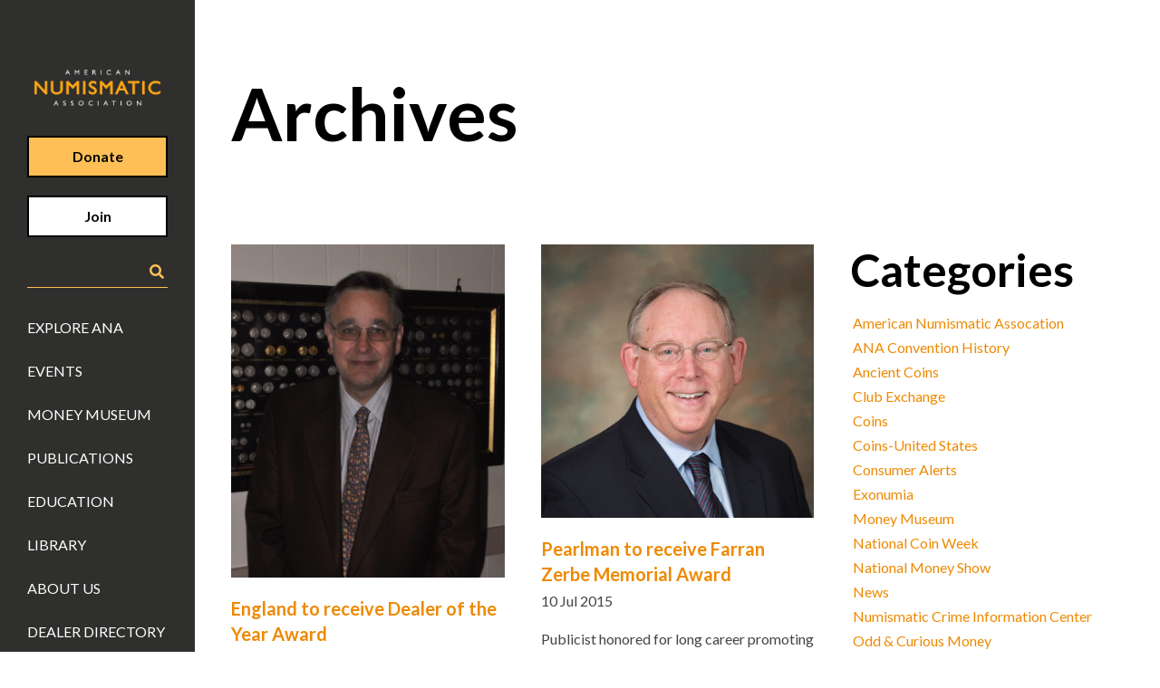

--- FILE ---
content_type: text/css
request_url: https://www.money.org/wp-content/themes/money/css/styles.css?ver=1746047565
body_size: 82
content:
div.bars {
  width: 30px;
  height: 3px;
  background: white;
  border-radius: 4px;
  position: relative;
}
div.bars::after {
  content: "";
  width: 30px;
  height: 3px;
  background: white;
  border-radius: 3px;
  display: block;
  position: absolute;
  top: -8px;
}
div.bars::before {
  content: "";
  width: 30px;
  height: 3px;
  background: white;
  border-radius: 3px;
  display: block;
  position: absolute;
  bottom: -8px;
}
section.ana-title-slider {
  background: #000;
}


--- FILE ---
content_type: application/javascript; charset=utf-8
request_url: https://www.money.org/wp-content/themes/money/js/lightbox-compat.js?ver=1746047565
body_size: 3258
content:
/**
 * Simple Lightbox Compatibility Script
 *
 * This script provides a custom lightweight lightbox implementation for elements
 * with data-lightbox attributes, without relying on UIkit or other libraries.
 */
(function ($) {
  "use strict";

  // Initialize when the document is ready
  $(document).ready(function() {
    // Create the lightbox container if it doesn't exist
    if ($("#simple-lightbox").length === 0) {
      createLightboxContainer();
    }

    // Process all elements with data-lightbox attributes
    initLightbox();
  });

  /**
   * Create the lightbox container in the DOM
   */
  function createLightboxContainer() {
    const container = $(`
      <div id="simple-lightbox" class="simple-lightbox">
        <div class="simple-lightbox-content">
          <div class="simple-lightbox-image-container">
            <img class="simple-lightbox-image" src="" alt="">
          </div>
          <div class="simple-lightbox-caption"></div>
        </div>
        <button class="simple-lightbox-prev" aria-label="Previous image">&lsaquo;</button>
        <button class="simple-lightbox-next" aria-label="Next image">&rsaquo;</button>
        <button class="simple-lightbox-close" aria-label="Close lightbox">&times;</button>
        <div class="simple-lightbox-swipe-indicator">Swipe to navigate</div>
      </div>
    `).appendTo("body");

    // Set up event handlers
    container.find(".simple-lightbox-close").on("click", closeLightbox);
    container.on("click", function(e) {
      if ($(e.target).hasClass("simple-lightbox")) {
        closeLightbox();
      }
    });
    container.find(".simple-lightbox-prev").on("click", showPrevImage);
    container.find(".simple-lightbox-next").on("click", showNextImage);

    // Set up keyboard navigation
    $(document).on("keydown.lightbox", function(e) {
      if ($("#simple-lightbox").hasClass("active")) {
        switch (e.keyCode) {
          case 27: // Escape key
            closeLightbox();
            break;
          case 37: // Left arrow
            showPrevImage();
            break;
          case 39: // Right arrow
            showNextImage();
            break;
        }
      }
    });
    
    // Set up touch swipe for mobile devices
    setupTouchSwipe(container);
  }

  /**
   * Initialize the lightbox by processing all elements with data-lightbox attributes
   */
  function initLightbox() {
    // Store groups of lightbox items
    const groups = {};

    // Process all elements with data-lightbox attribute
    $("a[data-lightbox], area[data-lightbox], img[data-lightbox]").each(function() {
      const $element = $(this);
      const groupName = $element.attr("data-lightbox") || "default";
      
      // Create group if it doesn't exist
      if (!groups[groupName]) {
        groups[groupName] = [];
      }
      
      // Add this element to the group
      groups[groupName].push(this);
      
      // Add click handler
      $element.on("click", function(e) {
        e.preventDefault();
        const index = groups[groupName].indexOf(this);
        openLightbox(groupName, groups[groupName], index);
      });
    });

    // Store the groups for later use
    $("#simple-lightbox").data("groups", groups);
  }

  /**
   * Open the lightbox with a specific group and index
   */
  function openLightbox(groupName, elements, index) {
    const $lightbox = $("#simple-lightbox");
    const $image = $lightbox.find(".simple-lightbox-image");
    const $caption = $lightbox.find(".simple-lightbox-caption");
    const $prevBtn = $lightbox.find(".simple-lightbox-prev");
    const $nextBtn = $lightbox.find(".simple-lightbox-next");

    // Store current state
    $lightbox.data("currentGroup", groupName);
    $lightbox.data("currentIndex", index);

    // Get the current element
    const $currentElement = $(elements[index]);
    let src, caption;

    // Determine the source and caption based on element type
    if ($currentElement.is("a") || $currentElement.is("area")) {
      src = $currentElement.attr("href");
      caption = $currentElement.attr("data-caption") || 
               $currentElement.attr("data-title") || 
               $currentElement.attr("title") || "";
    } else if ($currentElement.is("img")) {
      src = $currentElement.attr("src");
      caption = $currentElement.attr("data-caption") || 
               $currentElement.attr("alt") || "";
    }

    // Set the image source and caption
    $image.attr("src", src);
    if (caption && caption.trim() !== "") {
      $caption.text(caption).show();
    } else {
      $caption.hide();
    }
    
    // Ensure image is properly sized when loaded
    $image.on('load', function() {
      adjustImageSize();
    });
    
    // Show the lightbox
    $lightbox.addClass("active");
    $("body").addClass("simple-lightbox-open");

    // Show/hide navigation buttons based on group size
    if (elements.length <= 1) {
      $prevBtn.hide();
      $nextBtn.hide();
    } else {
      $prevBtn.show();
      $nextBtn.show();
    }
    
    // Reset swipe indicator animation for mobile
    if (isMobileDevice()) {
      const $indicator = $lightbox.find('.simple-lightbox-swipe-indicator');
      $indicator.css('animation', 'none');
      // Force reflow
      void $indicator[0].offsetWidth;
      $indicator.css('animation', 'fade-out 2s forwards 1s');
    }

    // Preload adjacent images for smoother navigation
    preloadAdjacentImages(elements, index);
  }

  /**
   * Close the lightbox
   */
  function closeLightbox() {
    const $lightbox = $("#simple-lightbox");
    $lightbox.removeClass("active");
    $("body").removeClass("simple-lightbox-open");
    
    // Clear the image source after a short delay
    setTimeout(function() {
      if (!$lightbox.hasClass("active")) {
        $lightbox.find(".simple-lightbox-image").attr("src", "");
      }
    }, 300);
  }

  /**
   * Show the previous image in the current group
   */
  function showPrevImage() {
    const $lightbox = $("#simple-lightbox");
    const currentGroup = $lightbox.data("currentGroup");
    const currentIndex = $lightbox.data("currentIndex");
    const groups = $lightbox.data("groups");
    
    if (!currentGroup || !groups || !groups[currentGroup]) return;
    
    const elements = groups[currentGroup];
    let newIndex = currentIndex - 1;
    if (newIndex < 0) newIndex = elements.length - 1;
    
    openLightbox(currentGroup, elements, newIndex);
  }

  /**
   * Show the next image in the current group
   */
  function showNextImage() {
    const $lightbox = $("#simple-lightbox");
    const currentGroup = $lightbox.data("currentGroup");
    const currentIndex = $lightbox.data("currentIndex");
    const groups = $lightbox.data("groups");
    
    if (!currentGroup || !groups || !groups[currentGroup]) return;
    
    const elements = groups[currentGroup];
    let newIndex = currentIndex + 1;
    if (newIndex >= elements.length) newIndex = 0;
    
    openLightbox(currentGroup, elements, newIndex);
  }

  /**
   * Preload adjacent images for smoother navigation
   */
  function preloadAdjacentImages(elements, index) {
    const preloadNext = index < elements.length - 1 ? index + 1 : null;
    const preloadPrev = index > 0 ? index - 1 : null;

    if (preloadNext !== null) {
      const $nextElement = $(elements[preloadNext]);
      const nextSrc = $nextElement.is("a") || $nextElement.is("area") ? 
                     $nextElement.attr("href") : 
                     $nextElement.attr("src");
      if (nextSrc) {
        const img = new Image();
        img.src = nextSrc;
      }
    }

    if (preloadPrev !== null) {
      const $prevElement = $(elements[preloadPrev]);
      const prevSrc = $prevElement.is("a") || $prevElement.is("area") ? 
                     $prevElement.attr("href") : 
                     $prevElement.attr("src");
      if (prevSrc) {
        const img = new Image();
        img.src = prevSrc;
      }
    }
  }
  
  /**
   * Set up touch swipe functionality for mobile devices
   */
  function setupTouchSwipe(container) {
    let touchStartX = 0;
    let touchEndX = 0;
    let isSwiping = false;
    const swipeThreshold = 50; // Minimum distance required for a swipe
    const $content = container.find('.simple-lightbox-content');
    
    // Only apply touch events on mobile devices
    if (isMobileDevice()) {
      // Touch start event
      $content.on('touchstart', function(e) {
        touchStartX = e.originalEvent.touches[0].clientX;
        isSwiping = true;
      });
      
      // Touch move event
      $content.on('touchmove', function(e) {
        if (!isSwiping) return;
        
        touchEndX = e.originalEvent.touches[0].clientX;
        
        // Calculate the distance moved
        const distance = touchEndX - touchStartX;
        
        // Add a slight movement effect during the swipe
        if (Math.abs(distance) > 10) {
          // Prevent default to avoid page scrolling during swipe
          e.preventDefault();
          
          // Apply a slight transform to give visual feedback
          $(this).css({
            'transform': 'translateX(' + (distance / 10) + 'px)',
            'transition': 'transform 0.1s'
          });
        }
      });
      
      // Touch end event
      $content.on('touchend', function(e) {
        if (!isSwiping) return;
        
        // Reset the transform
        $(this).css({
          'transform': 'translateX(0)',
          'transition': 'transform 0.3s'
        });
        
        // Calculate the swipe distance
        const distance = touchEndX - touchStartX;
        
        // Check if the swipe was long enough
        if (Math.abs(distance) >= swipeThreshold) {
          if (distance > 0) {
            // Swipe right - show previous image
            showPrevImage();
          } else {
            // Swipe left - show next image
            showNextImage();
          }
        }
        
        // Reset values
        isSwiping = false;
        touchStartX = 0;
        touchEndX = 0;
      });
      
      // Touch cancel event
      $content.on('touchcancel', function() {
        // Reset the transform
        $(this).css({
          'transform': 'translateX(0)',
          'transition': 'transform 0.3s'
        });
        
        // Reset values
        isSwiping = false;
        touchStartX = 0;
        touchEndX = 0;
      });
    }
  }
  
  /**
   * Check if the current device is a mobile device
   */
  function isMobileDevice() {
    return /Android|webOS|iPhone|iPad|iPod|BlackBerry|IEMobile|Opera Mini/i.test(navigator.userAgent) || 
           (window.innerWidth <= 768);
  }
  
  /**
   * Handle window resize for responsive behavior
   */
  $(window).on('resize', function() {
    if ($("#simple-lightbox").hasClass("active")) {
      adjustImageSize();
    }
  });
  
  /**
   * Adjust image size based on viewport dimensions
   */
  function adjustImageSize() {
    const $image = $(".simple-lightbox-image");
    const $container = $(".simple-lightbox-image-container");
    const $content = $(".simple-lightbox-content");
    
    // Only adjust if image is loaded
    if ($image.attr("src")) {
      const imgWidth = $image[0].naturalWidth;
      const imgHeight = $image[0].naturalHeight;
      const windowWidth = $(window).width();
      const windowHeight = $(window).height();
      
      // Calculate aspect ratio
      const imgRatio = imgWidth / imgHeight;
      
      // Account for padding (20px on each side)
      const padding = 40;
      
      // Calculate available space (accounting for padding and margins)
      const availableWidth = windowWidth * 0.85;
      const availableHeight = windowHeight * 0.85 - padding;
      
      // Reset any previous inline styles
      $image.css({
        'width': '',
        'height': ''
      });
      
      // Let the image be its natural size up to the available space
      // This relies on max-width/max-height CSS properties
      $image.css({
        'max-width': Math.min(imgWidth, availableWidth - padding) + 'px',
        'max-height': Math.min(imgHeight, availableHeight) + 'px'
      });
      
      // Size the container to fit the image
      const displayedWidth = $image.width() + padding;
      const displayedHeight = $image.height() + padding;
      
      $container.css({
        'width': 'auto',
        'height': 'auto',
        'max-width': availableWidth + 'px',
        'max-height': availableHeight + padding + 'px'
      });
      
      // Ensure content container has appropriate dimensions
      $content.css({
        'max-height': windowHeight + 'px'
      });
      
      // Log dimensions for debugging
      console.log('Image natural size:', imgWidth, 'x', imgHeight);
      console.log('Available space:', availableWidth, 'x', availableHeight);
      console.log('Displayed size:', displayedWidth, 'x', displayedHeight);
    }
  }

})(jQuery);


--- FILE ---
content_type: application/javascript; charset=utf-8
request_url: https://www.money.org/wp-content/themes/money/js/scripts.js?ver=1746047565
body_size: 1572
content:
var ekrComponents = ekrComponents || {};

jQuery(document).ready(function() {
	var headers = document.querySelectorAll('[data-component="responsive-header"]');
	for(var i = 0; i < headers.length; i++) {
		var header = new ekrComponents.responsiveHeader(headers[i]);
	}
	var menus = document.querySelectorAll('[data-component="accessible-menu"]');
	for(var i = 0; i < menus.length; i++) {
		var accessibleMenu = new ekrComponents.accessibleMenu(menus[i]);
	}

	document.querySelectorAll('a[href^="#"]').forEach(anchor => {
		anchor.addEventListener('click', function (e) {
			e.preventDefault();
			
			const href = this.getAttribute('href');
			// Only try to scroll if href is more than just "#"
			if (href && href !== '#') {
				const element = document.querySelector(href);
				if (element) {
					element.scrollIntoView({
						behavior: 'smooth'
					});
				}
			}
		});
	});

	jQuery(".backtotop").click(function (e) {
		e.preventDefault();
		jQuery("html, body").animate({scrollTop: 0}, 1000);
	});
});

jQuery(window).scroll(function() {
	if (jQuery(document).scrollTop() > 100) {
		jQuery('.backtotop').addClass('active');
	}
	else {
		jQuery('.backtotop').removeClass('active');
	}
});

ekrComponents.responsiveHeader = function(el) {
	this.el = el;
	this.responsiveCurrent = false;
	this.responsiveBreakpoint = 800;
	this.resize = this.resize.bind(this);
	this.init();
};
ekrComponents.responsiveHeader.prototype = {
	init: function() {
		const desktopEl = this.el.querySelector('[data-rh="desktop"]');
		const mobileEl = this.el.querySelector('[data-rh="mobile"]');
		
		if (desktopEl) {
			this.desktop = new ekrComponents.responsiveHeader.desktop(desktopEl);
		}
		if (mobileEl) {
			this.mobile = new ekrComponents.responsiveHeader.mobile(mobileEl);
		}
		window.addEventListener('resize', this.resize);
		this.resize();
	},
	destroy: function() {
		window.removeEventListener('resize', this.resize);
	},
	resize: function() {
		var ww = jQuery(window).width();
		if(ww <= this.responsiveBreakpoint) { // Mobile
			if(this.currentResponsive !== 'mobile' && this.mobile) {
				this.mobile.init();
				if (this.desktop) this.desktop.destroy();
				this.currentResponsive = 'mobile';
			}
		} else { // Desktop
			if(this.currentResponsive !== 'desktop' && this.desktop) {
				this.desktop.init();
				if (this.mobile) this.mobile.destroy();
				this.currentResponsive = 'desktop';
			}
		}
	}
};

ekrComponents.responsiveHeader.desktop = function(el) {
	this.el = el;
	this.isScrolled = false;
	this.scrollBreakpoint = 100
	this.scrollcheck = this.scrollcheck.bind(this);
};
ekrComponents.responsiveHeader.desktop.prototype = {
	init: function() {
		this.el.style.display = 'block';
		this.el.setAttribute('aria-hidden', 'false');
		document.addEventListener('scroll', this.scrollcheck);
	},
	destroy: function() {
		this.el.style.display = 'none';
		this.el.setAttribute('aria-hidden', 'true');
		document.removeEventListener('scroll', this.scrollcheck);
	},
	scrollcheck: function() {
		if(document.scrollTop > this.scrollBreakpoint) {
			if(!this.isScrolled) this.setScrolledState();
		} else {
			if(this.isScrolled) this.removeScrolledState();
		}
	},
	setScrolledState: function() {
		this.el.classList.add('isScrolled');
		this.isScrolled = true;
	},
	removeScrolledState: function() {
		this.el.classList.remove('isScrolled');
		this.isScrolled = false;
	}
};

ekrComponents.responsiveHeader.mobile = function(el) {
	this.el = el;
	this.menu = this.el.querySelector('[data-rh-mobile="menu"]');
	this.trigger = this.el.querySelector('[data-rh-mobile="trigger"]');
	this.clickCheck = this.clickCheck.bind(this);
	this.toggle = this.toggle.bind(this);
};
ekrComponents.responsiveHeader.mobile.prototype = {
	init: function() {
		this.el.style.display = 'block';
		this.el.setAttribute('aria-hidden', 'false');
		this.close();
		this.trigger.addEventListener('click', this.toggle);
	},
	toggle: function(e) {
		e.stopPropagation();
		if(this.isOpen) {
			this.close();
		} else {
			this.open();
		}
	},
	destroy: function() {
		this.el.style.display = 'none';
		this.el.setAttribute('aria-hidden', 'true');
		this.trigger.removeEventListener('click', this.toggle);
	},
	open: function() {
		this.el.classList.add('menuOpen');
		this.trigger.setAttribute('aria-expanded', 'true');
		this.isOpen = true;
		document.addEventListener('click', this.clickCheck);
	},
	close: function() {
		this.el.classList.remove('menuOpen');
		this.trigger.setAttribute('aria-expanded', 'false');
		this.isOpen = false;
		document.removeEventListener('click', this.clickCheck);
	},
	clickCheck: function(e, el) {
		if(typeof el == 'undefined') {
			if(this.clickCheck(e, e.target)) {
				this.close();
			}
		} else {
			if(el == document) {
				return true;
			}
			if(el == this.el) {
				return false;
			}
			// Else check the parent.
			return this.clickCheck(e, el.parentNode);
		}
	}
};

ekrComponents.accessibleMenu = function(el) {
	this.el = el;
	this.currentOpenMenu = null;
	this.init();
};
ekrComponents.accessibleMenu.prototype = {
	init: function() {
		this.submenus = this.el.querySelectorAll('[aria-haspopup="true"]');
		for(var i = 0; i < this.submenus.length; i++) {
			var menuItem = new ekrComponents.accessibleSubmenu(this.submenus[i], this);
		}
		this.links = this.el.querySelectorAll('a');
		for(var i = 0; i < this.links.length; i++) {
			this.links[i].addEventListener('focus', this.focusCheck.bind(this));
		}
	},
	focusCheck: function(e) {
		var target = e.target;
		if(this.currentOpenMenu !== null) {
			if(!this.currentOpenMenu.el.contains(target)) {
				this.currentOpenMenu.close();
			}
		}
	}
};

ekrComponents.accessibleSubmenu = function(el, parent) {
	this.el = el;
	this.parent = parent;
	this.button = this.el.querySelector('[data-menu="toggle"]');
	this.isOpen = false;
	this.eventIsOnMobile = null;
	this.init();
};

ekrComponents.accessibleSubmenu.prototype = {
	init: function() {
		this.button.addEventListener('click', this.toggle.bind(this));
		this.el.addEventListener('mouseenter', this.onMouseenter.bind(this));
		this.el.addEventListener('mouseleave', this.onMouseleave.bind(this));
	},
	onMouseenter: function() {
		if(!this.eventIsOnMobile) {
			this.open();
		}
	},
	onMouseleave: function() {
		if(!this.eventIsOnMobile) {
			this.close();
		}
	},
	open: function() {
		this.el.classList.add('isOpen');
		this.button.setAttribute('aria-expanded', 'true');
		this.isOpen = true;
		if(this.parent.currentOpenMenu !== null && this.parent.currentOpenMenu !== this) {
			this.parent.currentOpenMenu.close();
		}
		this.parent.currentOpenMenu = this;
	},
	close: function() {
		this.el.classList.remove('isOpen');
		this.button.setAttribute('aria-expanded', 'false');
		this.isOpen = false;
		if(this.parent.currentOpenMenu === this) {
			this.parent.currentOpenMenu = null;
		}
	},
	toggle: function(e) {
		e.preventDefault();
		e.stopPropagation();
		if(this.isOpen) {
			this.close();
		} else {
			this.open();
		}
	},
	setMobile: function(e) {
		this.eventIsOnMobile = true;
	}
};
